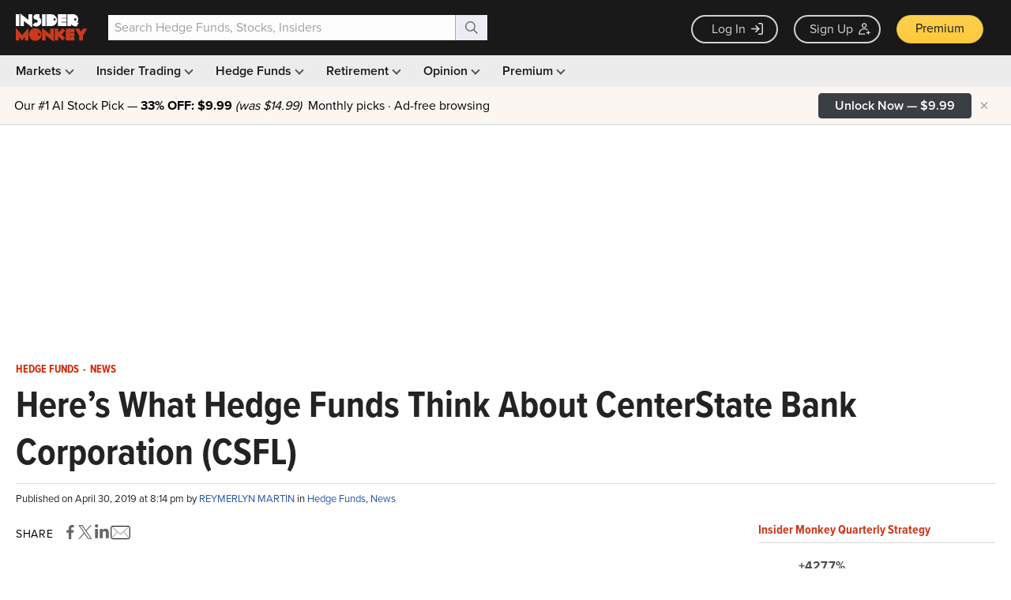

--- FILE ---
content_type: text/html; charset=utf-8
request_url: https://www.google.com/recaptcha/api2/aframe
body_size: 266
content:
<!DOCTYPE HTML><html><head><meta http-equiv="content-type" content="text/html; charset=UTF-8"></head><body><script nonce="7hqdehm8qTkeUB65713T1w">/** Anti-fraud and anti-abuse applications only. See google.com/recaptcha */ try{var clients={'sodar':'https://pagead2.googlesyndication.com/pagead/sodar?'};window.addEventListener("message",function(a){try{if(a.source===window.parent){var b=JSON.parse(a.data);var c=clients[b['id']];if(c){var d=document.createElement('img');d.src=c+b['params']+'&rc='+(localStorage.getItem("rc::a")?sessionStorage.getItem("rc::b"):"");window.document.body.appendChild(d);sessionStorage.setItem("rc::e",parseInt(sessionStorage.getItem("rc::e")||0)+1);localStorage.setItem("rc::h",'1769368328112');}}}catch(b){}});window.parent.postMessage("_grecaptcha_ready", "*");}catch(b){}</script></body></html>

--- FILE ---
content_type: application/javascript
request_url: https://prism.app-us1.com/?a=69633062&u=https%3A%2F%2Fwww.insidermonkey.com%2Fblog%2Fheres-what-hedge-funds-think-about-centerstate-bank-corporation-csfl-741831%2F
body_size: 127
content:
window.visitorGlobalObject=window.visitorGlobalObject||window.prismGlobalObject;window.visitorGlobalObject.setVisitorId('2db60b6b-0acf-4ab3-b4be-887fec43113b', '69633062');window.visitorGlobalObject.setWhitelistedServices('tracking', '69633062');